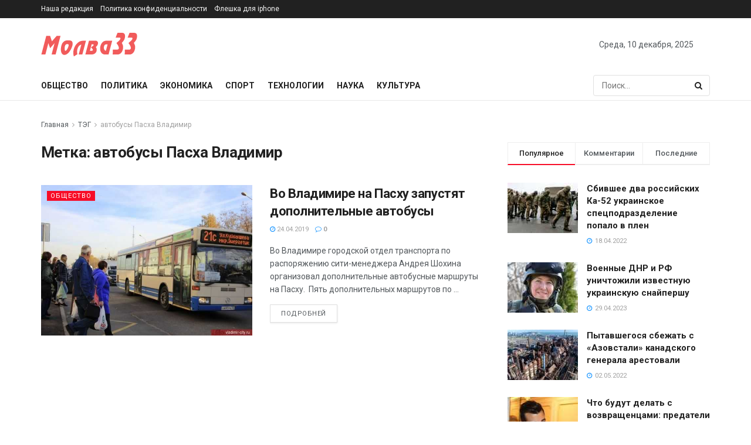

--- FILE ---
content_type: text/html; charset=utf-8
request_url: https://www.google.com/recaptcha/api2/aframe
body_size: 261
content:
<!DOCTYPE HTML><html><head><meta http-equiv="content-type" content="text/html; charset=UTF-8"></head><body><script nonce="7EEVehYO4MzCqCRK2kXZNA">/** Anti-fraud and anti-abuse applications only. See google.com/recaptcha */ try{var clients={'sodar':'https://pagead2.googlesyndication.com/pagead/sodar?'};window.addEventListener("message",function(a){try{if(a.source===window.parent){var b=JSON.parse(a.data);var c=clients[b['id']];if(c){var d=document.createElement('img');d.src=c+b['params']+'&rc='+(localStorage.getItem("rc::a")?sessionStorage.getItem("rc::b"):"");window.document.body.appendChild(d);sessionStorage.setItem("rc::e",parseInt(sessionStorage.getItem("rc::e")||0)+1);localStorage.setItem("rc::h",'1767081155718');}}}catch(b){}});window.parent.postMessage("_grecaptcha_ready", "*");}catch(b){}</script></body></html>

--- FILE ---
content_type: image/svg+xml
request_url: https://molva33.ru/wp-content/uploads/2023/05/plus-18.svg
body_size: 647
content:
<?xml version="1.0" encoding="utf-8"?><!-- Uploaded to: SVG Repo, www.svgrepo.com, Generator: SVG Repo Mixer Tools -->
<svg fill="#000000" width="800px" height="800px" viewBox="0 0 50 50" xmlns="http://www.w3.org/2000/svg" xmlns:xlink="http://www.w3.org/1999/xlink"><path d="M25 2C12.309295 2 2 12.309295 2 25C2 37.690705 12.309295 48 25 48C37.690705 48 48 37.690705 48 25C48 12.309295 37.690705 2 25 2 z M 25 4C36.609824 4 46 13.390176 46 25C46 36.609824 36.609824 46 25 46C13.390176 46 4 36.609824 4 25C4 13.390176 13.390176 4 25 4 z M 24.828125 17C21.234125 17 20.208984 19.567484 20.208984 21.021484C20.208984 22.989484 21.749594 24.014484 22.433594 24.271484C21.577594 24.613484 19.695312 25.555031 19.695312 28.207031C19.695312 30.431031 21.064937 32.998047 25.085938 32.998047C26.625937 32.998047 30.304688 32.228031 30.304688 28.207031C30.304688 25.469031 28.421469 24.528484 27.480469 24.271484C28.079469 24.015484 29.619141 22.989484 29.619141 21.021484C29.619141 20.251484 29.363125 17 24.828125 17 z M 15.5 17.25C15.072 19.648 13.399 20.113219 11 20.199219L11 21.740234L15 21.75L15 32.75L17 32.75L17 17.25L15.5 17.25 z M 24.914062 18.710938C27.224062 18.710938 27.566406 20.337422 27.566406 21.107422C27.566406 21.963422 27.139 23.673828 25 23.673828C22.348 23.673828 22.176734 21.535422 22.177734 21.107422C22.177734 20.764422 22.347062 18.710938 24.914062 18.710938 z M 36 21L36 24L33 24L33 26L36 26L36 29L38 29L38 26L41 26L41 24L38 24L38 21L36 21 z M 25 25.298828C27.567 25.298828 28.251953 27.610922 28.251953 28.294922C28.251953 29.748922 27.139 31.373047 25 31.373047C23.374 31.373047 21.662109 30.519922 21.662109 28.294922C21.662109 27.010922 22.519 25.298828 25 25.298828 z"/></svg>